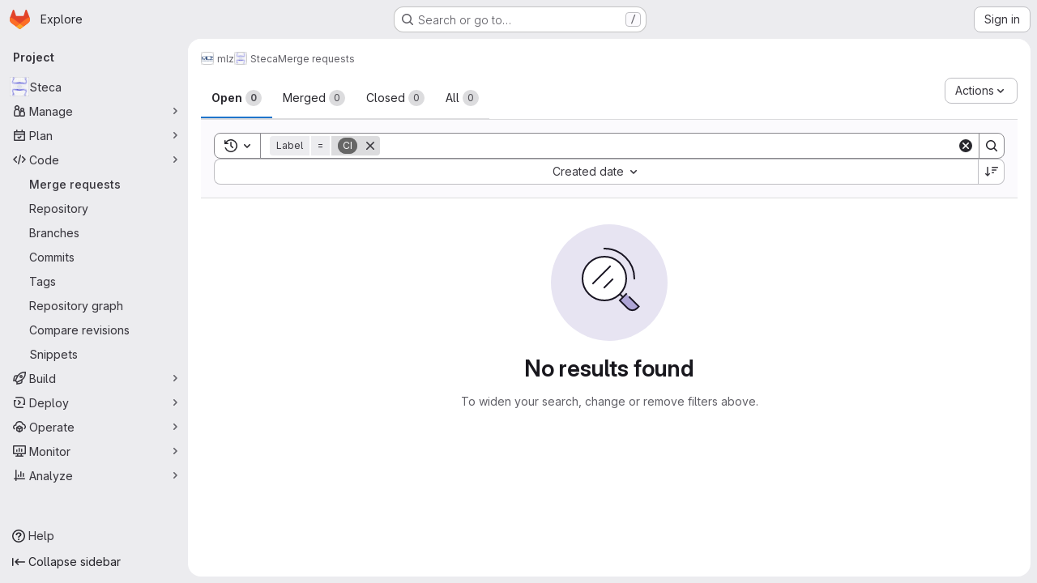

--- FILE ---
content_type: text/javascript; charset=utf-8
request_url: https://jugit.fz-juelich.de/assets/webpack/commons-pages.groups.merge_requests-pages.projects.commit.rapid_diffs-pages.projects.compare.rapid_d-09c486c0.fc2ea7a3.chunk.js
body_size: 19134
content:
(this.webpackJsonp=this.webpackJsonp||[]).push([["commons-pages.groups.merge_requests-pages.projects.commit.rapid_diffs-pages.projects.compare.rapid_d-09c486c0"],{"/ode":function(e,t,n){"use strict";n.d(t,"a",(function(){return O}));var i=n("G3fq"),s=n.n(i),o=n("d+lS"),r=n.n(o),a=(n("B++/"),n("z6RN"),n("47t/"),n("v2fZ"),n("RFHG"),n("xuo1"),n("3UXl"),n("iyoE"),n("86Lb"),n("UezY"),n("hG7+"),n("++os"),n("whUo"),n("ZzK0"),n("BzOf"),n("EmJ/")),u=n.n(a),c=n("ww+U"),d=n("KlFr"),l=n("qjHl"),f=n("tDP3"),h=n("nc9B"),m=n("jlnU"),p=n("5yoc"),g=n("2ibD"),v=n("1OWu"),b=n("/lV4");const E="transitionend webkitTransitionEnd oTransitionEnd MSTransitionEnd",_=/(?:, and | and |, )/,S={activity:"Activity",people:"People",nature:"Nature",food:"Food",travel:"Travel",objects:"Objects",symbols:"Symbols",flags:"Flags"};class T{constructor(e){this.emoji=e,this.eventListeners=[],this.toggleButtonSelector=".js-add-award",this.menuClass="js-award-emoji-menu"}bindEvents(){var e=this;const t=this.targetContainerEl?u()(this.targetContainerEl):u()(document);this.registerEventListener("one",t,"mouseenter focus",this.toggleButtonSelector,"mouseenter focus",(function(){0===u()("."+e.menuClass).length&&requestAnimationFrame((function(){e.createEmojiMenu()}))})),this.registerEventListener("on",t,"click",this.toggleButtonSelector,(function(t){t.stopPropagation(),t.preventDefault(),e.showEmojiMenu(u()(t.currentTarget))})),this.registerEventListener("on",u()("html"),"click",(function(t){u()(t.target).closest("."+e.menuClass).length||(u()(".js-awards-block.current").removeClass("current"),u()("."+e.menuClass).is(":visible")&&(u()(e.toggleButtonSelector+".is-active").removeClass("is-active"),e.hideMenuElement(u()("."+e.menuClass))))}));const n=`.js-awards-block .js-emoji-btn, .${this.menuClass} .js-emoji-btn`;this.registerEventListener("on",t,"click",n,(function(t){t.preventDefault();const n=u()(t.currentTarget),i=n.find("gl-emoji"),s=n.find(".icon"),o=(i.length?i:s).data("name");n.closest(".js-awards-block").addClass("current"),e.addAward(e.getVotesBlock(),e.getAwardUrl(),o)}))}registerEventListener(e="on",t,...n){t[e].call(t,...n),this.eventListeners.push({element:t,args:n})}showEmojiMenu(e){var t=this;e.hasClass("js-note-emoji")?e.closest(".note").find(".js-awards-block").addClass("current"):e.closest(".js-awards-block").addClass("current");const n=u()("."+this.menuClass);n.length?n.is(".is-visible")?(e.removeClass("is-active"),this.hideMenuElement(n),u()(".js-emoji-menu-search").blur()):(e.addClass("is-active"),this.positionMenu(n,e),this.showMenuElement(n),u()(".js-emoji-menu-search").focus()):(e.addClass("is-loading is-active"),this.createEmojiMenu((function(){const n=u()("."+t.menuClass);return e.removeClass("is-loading"),t.positionMenu(n,e),setTimeout((function(){t.showMenuElement(n),u()(".js-emoji-menu-search").focus()}),200)})))}createEmojiMenu(e){if(this.isCreatingEmojiMenu)return;this.isCreatingEmojiMenu=!0;const t=this.emoji.getEmojiCategoryMap(),n=Object.keys(t)[0],i=t[n],s=this.renderCategory(S[n],i),o=this.getFrequentlyUsedEmojis();let r="";o.length>0&&(r=this.renderCategory("Frequently used",o,{frequentEmojis:!0}));const a=`\n      <div class="emoji-menu ${this.menuClass}">\n        <input type="text" name="emoji-menu-search" value="" class="js-emoji-menu-search emoji-search search-input form-control" placeholder="Search emoji" />\n\n        <div class="emoji-menu-content">\n          ${r}\n          ${s}\n        </div>\n      </div>\n    `;(this.targetContainerEl?this.targetContainerEl:document.body).insertAdjacentHTML("beforeend",a),this.addRemainingEmojiMenuCategories(),this.setupSearch(),e&&e()}addRemainingEmojiMenuCategories(){var e=this;if(this.isAddingRemainingEmojiMenuCategories)return;this.isAddingRemainingEmojiMenuCategories=!0;const t=this.emoji.getEmojiCategoryMap(),n=document.querySelector("."+this.menuClass),i=n.querySelector(".emoji-menu-content");Object.keys(t).slice(1).reduce((function(n,s){return n.then((function(){return new Promise((function(n){const o=t[s],r=e.renderCategory(S[s],o);requestAnimationFrame((function(){i.insertAdjacentHTML("beforeend",r),n()}))}))}))}),Promise.resolve()).then((function(){n&&n.dispatchEvent(new CustomEvent("build-emoji-menu-finish"))})).catch((function(e){throw i.insertAdjacentHTML("beforeend","<p>We encountered an error while adding the remaining categories</p>"),new Error("Error occurred in addRemainingEmojiMenuCategories: "+e.message)}))}renderCategory(e,t,n={}){var i=this;return`\n      <h5 class="emoji-menu-title">\n        ${s()(e)}\n      </h5>\n      <ul class="gl-clearfix emoji-menu-list ${n.frequentEmojis?"frequent-emojis":""}">\n        ${t.map((function(e){return`\n          <li class="emoji-menu-list-item">\n            <button class="emoji-menu-btn !gl-text-center js-emoji-btn" type="button">\n              ${i.emoji.glEmojiTag(e,{sprite:!0})}\n            </button>\n          </li>\n        `})).join("\n")}\n      </ul>\n    `}positionMenu(e,t){if(this.targetContainerEl)return e.css({top:t.outerHeight()+"px"});const n=t.data("position"),i={top:t.offset().top+t.outerHeight()+"px"},s=c.a.getBreakpointSize();return["xs","sm"].includes(s)?i.left="5%":"right"===n?(i.left=t.offset().left-e.outerWidth()+20+"px",e.addClass("is-aligned-right")):(i.left=t.offset().left+"px",e.removeClass("is-aligned-right")),e.css(i)}addAward(e,t,n,i){var s=this;const o=e.closest(".js-noteable-awards").length;if(Object(v.h)()&&!o){const t=e.attr("id").replace("note_","");this.hideMenuElement(u()("."+this.menuClass)),u()(this.toggleButtonSelector+".is-active").removeClass("is-active");const i=new CustomEvent("toggleAward",{detail:{awardName:n,noteId:t}});document.querySelector(".js-vue-notes-event").dispatchEvent(i)}const r=this.emoji.normalizeEmojiName(n),a=this.findEmojiIcon(e,r).closest("button");return this.postEmoji(a,t,r,(function(){return s.addAwardToEmojiBar(e,r),"function"==typeof i?i():void 0})),this.hideMenuElement(u()("."+this.menuClass)),u()(this.toggleButtonSelector+".is-active").removeClass("is-active")}addAwardToEmojiBar(e,t){this.addEmojiToFrequentlyUsedList(t);const n=this.emoji.normalizeEmojiName(t),i=this.findEmojiIcon(e,n).closest("button");if(i.length>0)if(this.isActive(i))this.decrementCounter(i,n);else{const t=i.find(".js-counter");t.text(parseInt(t.text(),10)+1),i.addClass("active"),this.addYouToUserList(e,n),this.animateEmoji(i)}else e.removeClass("hidden"),this.createEmoji(e,n)}getVotesBlock(){if(Object(v.h)()){const e=u()(this.toggleButtonSelector+".is-active").closest(".note.timeline-entry");if(e.length)return e}const e=u()(".js-awards-block.current");let t=e;return 0===e.length&&(t=u()(".js-awards-block").eq(0)),t}getAwardUrl(){return this.getVotesBlock().data("awardUrl")}isActive(e){return e.hasClass("active")}decrementCounter(e,t){const n=u()(".js-counter",e),i=parseInt(n.text(),10);return i>1?(n.text(i-1),this.removeYouFromUserList(e)):t===p.i||t===p.h?(Object(h.b)(e),n.text("0"),this.removeYouFromUserList(e),e.parents(".note").length&&this.removeEmoji(e)):this.removeEmoji(e),e.removeClass("active")}removeEmoji(e){Object(h.b)(e),e.remove();const t=this.getVotesBlock();0===t.find(".js-emoji-btn").length&&t.addClass("hidden")}getAwardTooltip(e){return e.attr("data-original-title")||e.attr("data-title")||""}toSentence(e){let t;return t=e.length<=2?e.join(" and "):`${e.slice(0,-1).join(", ")}, and ${e[e.length-1]}`,t}removeYouFromUserList(e){const t=e,n=this.getAwardTooltip(t).split(_);return n.splice(n.indexOf("You"),1),t.closest(".js-emoji-btn").removeData("title").removeAttr("data-title").removeAttr("data-original-title").attr("title",this.toSentence(n)),Object(h.c)(t),t}addYouToUserList(e,t){const n=this.findEmojiIcon(e,t).closest("button"),i=this.getAwardTooltip(n);let s=[];return i&&(s=i.trim().split(_)),s.unshift("You"),n.attr("title",this.toSentence(s)),Object(h.c)(n),n}createAwardButtonForVotesBlock(e,t){const n=`\n      <button class="gl-button btn btn-default award-control js-emoji-btn has-tooltip active" title="You">\n        ${this.emoji.glEmojiTag(t)}\n        <span class="award-control-text js-counter">1</span>\n      </button>\n    `,i=u()(n);i.insertBefore(e.find(".js-award-holder")).find(".emoji-icon").data("name",t),this.animateEmoji(i),e.removeClass("current")}animateEmoji(e){e.addClass("pulse animated once short"),this.registerEventListener("on",e,"animationend webkitAnimationEnd MSAnimationEnd oAnimationEnd",(function(e){u()(e.currentTarget).removeClass("pulse animated once short")}))}createEmoji(e,t){var n=this;u()("."+this.menuClass).length&&this.createAwardButtonForVotesBlock(e,t),this.createEmojiMenu((function(){n.createAwardButtonForVotesBlock(e,t)}))}postEmoji(e,t,n,i){g.a.post(t,{name:n}).then((function({data:e}){e.ok&&i()})).catch((function(){return Object(m.createAlert)({message:Object(b.a)("Something went wrong on our end.")})}))}findEmojiIcon(e,t){return e.find(`.js-emoji-btn [data-name="${t}"]`)}scrollToAwards(){Object(l.g)(".awards",{offset:-110})}addEmojiToFrequentlyUsedList(e){this.emoji.isEmojiNameValid(e)&&(this.frequentlyUsedEmojis=r()(this.getFrequentlyUsedEmojis().concat(e)),localStorage.setItem(p.j,this.frequentlyUsedEmojis.join(",")))}getFrequentlyUsedEmojis(){var e=this;return this.frequentlyUsedEmojis||function(){const t=r()((localStorage.getItem(p.j)||"").split(","));return e.frequentlyUsedEmojis=t.filter((function(t){return e.emoji.isEmojiNameValid(t)})),e.frequentlyUsedEmojis}()}setupSearch(){var e=this;const t=u()(".js-emoji-menu-search");this.registerEventListener("on",t,"input",(function(t){const n=u()(t.target).val().trim();e.searchEmojis(n)}));const n=u()("."+this.menuClass);this.registerEventListener("on",n,E,(function(t){t.target===t.currentTarget&&e.searchEmojis("")}))}searchEmojis(e){if(u()(".js-emoji-menu-search").val(e),u()("ul.emoji-menu-search, h5.emoji-search-title").remove(),e.length>0){const t=u()('<h5 class="emoji-search-title"/>').text("Search results"),n=this.findMatchingEmojiElements(e).show(),i=u()("<ul>").addClass("emoji-menu-list emoji-menu-search").append(n);u()(".emoji-menu-content ul, .emoji-menu-content h5").hide(),u()(".emoji-menu-content").append(t).append(i)}else u()(".emoji-menu-content").children().show()}getEmojiScore(e,t){const n=u()(t).find("[data-name]").get(0),i=e.filter((function(e){return e.emoji.name===n.dataset.name}))[0];return n.dataset.score=i.score,i.score}sortEmojiElements(e,t){var n=this;const i=new WeakMap;return t.sort((function(t,s){let o=i.get(t),r=i.get(s);return o||(o=n.getEmojiScore(e,t),i.set(t,o)),r||(r=n.getEmojiScore(e,s),i.set(s,r)),o-r}))}findMatchingEmojiElements(e){const t=this.emoji.searchEmoji(e).map((function(e){return{...e,score:Object(d.b)(e.emoji.name,e.score)}})),n=t.map((function(e){return e.emoji.name})),i=u()(".emoji-menu-list:not(.frequent-emojis) [data-name]").filter((function(e,t){return n.indexOf(t.dataset.name)>=0}));return this.sortEmojiElements(t,i.closest("li").clone())}showMenuElement(e){return e.addClass("is-rendered"),Promise.resolve().then((function(){return e.addClass("is-visible")}))}hideMenuElement(e){e.on(E,(function(t){t.currentTarget===t.target&&e.removeClass("is-rendered").off(E)})),e.removeClass("is-visible")}destroy(){this.eventListeners.forEach((function(e){e.element.off.call(e.element,...e.args)})),u()("."+this.menuClass).remove()}}let D=null;function O(e=!1){return D&&!e||(D=f.initEmojiMap().then((function(){const e=new T(f);return e.bindEvents(),e}))),D}},"35TA":function(e,t){var n={kind:"Document",definitions:[{kind:"OperationDefinition",operation:"mutation",name:{kind:"Name",value:"PromoteTimelineEvent"},variableDefinitions:[{kind:"VariableDefinition",variable:{kind:"Variable",name:{kind:"Name",value:"input"}},type:{kind:"NonNullType",type:{kind:"NamedType",name:{kind:"Name",value:"TimelineEventPromoteFromNoteInput"}}},directives:[]}],directives:[],selectionSet:{kind:"SelectionSet",selections:[{kind:"Field",name:{kind:"Name",value:"timelineEventPromoteFromNote"},arguments:[{kind:"Argument",name:{kind:"Name",value:"input"},value:{kind:"Variable",name:{kind:"Name",value:"input"}}}],directives:[],selectionSet:{kind:"SelectionSet",selections:[{kind:"Field",name:{kind:"Name",value:"timelineEvent"},arguments:[],directives:[],selectionSet:{kind:"SelectionSet",selections:[{kind:"Field",name:{kind:"Name",value:"id"},arguments:[],directives:[]}]}},{kind:"Field",name:{kind:"Name",value:"errors"},arguments:[],directives:[]}]}}]}}],loc:{start:0,end:176}};n.loc.source={body:"mutation PromoteTimelineEvent($input: TimelineEventPromoteFromNoteInput!) {\n  timelineEventPromoteFromNote(input: $input) {\n    timelineEvent {\n      id\n    }\n    errors\n  }\n}\n",name:"GraphQL request",locationOffset:{line:1,column:1}};var i={};function s(e,t){for(var n=0;n<e.definitions.length;n++){var i=e.definitions[n];if(i.name&&i.name.value==t)return i}}n.definitions.forEach((function(e){if(e.name){var t=new Set;!function e(t,n){if("FragmentSpread"===t.kind)n.add(t.name.value);else if("VariableDefinition"===t.kind){var i=t.type;"NamedType"===i.kind&&n.add(i.name.value)}t.selectionSet&&t.selectionSet.selections.forEach((function(t){e(t,n)})),t.variableDefinitions&&t.variableDefinitions.forEach((function(t){e(t,n)})),t.definitions&&t.definitions.forEach((function(t){e(t,n)}))}(e,t),i[e.name.value]=t}})),e.exports=n,e.exports.PromoteTimelineEvent=function(e,t){var n={kind:e.kind,definitions:[s(e,t)]};e.hasOwnProperty("loc")&&(n.loc=e.loc);var o=i[t]||new Set,r=new Set,a=new Set;for(o.forEach((function(e){a.add(e)}));a.size>0;){var u=a;a=new Set,u.forEach((function(e){r.has(e)||(r.add(e),(i[e]||new Set).forEach((function(e){a.add(e)})))}))}return r.forEach((function(t){var i=s(e,t);i&&n.definitions.push(i)})),n}(n,"PromoteTimelineEvent")},BmYH:function(e,t,n){"use strict";n.r(t),n.d(t,"useNotes",(function(){return Qt}));var i={};n.r(i),n.d(i,"updateLockedAttribute",(function(){return V})),n.d(i,"expandDiscussion",(function(){return M})),n.d(i,"collapseDiscussion",(function(){return q})),n.d(i,"setNotesData",(function(){return G})),n.d(i,"setNoteableData",(function(){return H})),n.d(i,"setConfidentiality",(function(){return $})),n.d(i,"setUserData",(function(){return z})),n.d(i,"setLastFetchedAt",(function(){return Y})),n.d(i,"setInitialNotes",(function(){return W})),n.d(i,"setTargetNoteHash",(function(){return Q})),n.d(i,"setNotesFetchedState",(function(){return X})),n.d(i,"toggleDiscussion",(function(){return K})),n.d(i,"toggleAllDiscussions",(function(){return Z})),n.d(i,"fetchDiscussions",(function(){return J})),n.d(i,"fetchNotes",(function(){return ee})),n.d(i,"initPolling",(function(){return te})),n.d(i,"fetchDiscussionsBatch",(function(){return ne})),n.d(i,"updateDiscussion",(function(){return ie})),n.d(i,"setDiscussionSortDirection",(function(){return se})),n.d(i,"setTimelineView",(function(){return oe})),n.d(i,"setSelectedCommentPosition",(function(){return re})),n.d(i,"setSelectedCommentPositionHover",(function(){return ae})),n.d(i,"removeNote",(function(){return ue})),n.d(i,"deleteNote",(function(){return ce})),n.d(i,"updateNote",(function(){return de})),n.d(i,"updateOrCreateNotes",(function(){return le})),n.d(i,"promoteCommentToTimelineEvent",(function(){return fe})),n.d(i,"replyToDiscussion",(function(){return he})),n.d(i,"createNewNote",(function(){return me})),n.d(i,"removePlaceholderNotes",(function(){return pe})),n.d(i,"resolveDiscussion",(function(){return ge})),n.d(i,"toggleResolveNote",(function(){return ve})),n.d(i,"closeIssuable",(function(){return be})),n.d(i,"reopenIssuable",(function(){return Ee})),n.d(i,"toggleStateButtonLoading",(function(){return _e})),n.d(i,"emitStateChangedEvent",(function(){return Se})),n.d(i,"toggleIssueLocalState",(function(){return Te})),n.d(i,"saveNote",(function(){return De})),n.d(i,"setFetchingState",(function(){return Oe})),n.d(i,"fetchUpdatedNotes",(function(){return Ie})),n.d(i,"toggleAward",(function(){return je})),n.d(i,"toggleAwardRequest",(function(){return ye})),n.d(i,"fetchDiscussionDiffLines",(function(){return Ne})),n.d(i,"updateMergeRequestWidget",(function(){return ke})),n.d(i,"setLoadingState",(function(){return Ce})),n.d(i,"filterDiscussion",(function(){return we})),n.d(i,"setCommentsDisabled",(function(){return Le})),n.d(i,"startTaskList",(function(){return Ae})),n.d(i,"updateResolvableDiscussionsCounts",(function(){return Pe})),n.d(i,"submitSuggestion",(function(){return Fe})),n.d(i,"submitSuggestionBatch",(function(){return Re})),n.d(i,"addSuggestionInfoToBatch",(function(){return xe})),n.d(i,"removeSuggestionInfoFromBatch",(function(){return Ue})),n.d(i,"convertToDiscussion",(function(){return Be})),n.d(i,"removeConvertedDiscussion",(function(){return Ve})),n.d(i,"setCurrentDiscussionId",(function(){return Me})),n.d(i,"fetchDescriptionVersion",(function(){return qe})),n.d(i,"requestDescriptionVersion",(function(){return Ge})),n.d(i,"receiveDescriptionVersion",(function(){return He})),n.d(i,"receiveDescriptionVersionError",(function(){return $e})),n.d(i,"softDeleteDescriptionVersion",(function(){return ze})),n.d(i,"requestDeleteDescriptionVersion",(function(){return Ye})),n.d(i,"receiveDeleteDescriptionVersion",(function(){return We})),n.d(i,"receiveDeleteDescriptionVersionError",(function(){return Qe})),n.d(i,"updateAssignees",(function(){return Xe})),n.d(i,"updateDiscussionPosition",(function(){return Ke})),n.d(i,"updateMergeRequestFilters",(function(){return Ze}));var s={};n.r(s),n.d(s,"filteredDiscussions",(function(){return dt})),n.d(s,"getNotesData",(function(){return lt})),n.d(s,"sortDirection",(function(){return ft})),n.d(s,"timelineEnabled",(function(){return ht})),n.d(s,"getNotesDataByProp",(function(){return mt})),n.d(s,"getNoteableData",(function(){return pt})),n.d(s,"getNoteableDataByProp",(function(){return gt})),n.d(s,"getBlockedByIssues",(function(){return vt})),n.d(s,"userCanReply",(function(){return bt})),n.d(s,"openState",(function(){return Et})),n.d(s,"getUserData",(function(){return _t})),n.d(s,"getUserDataByProp",(function(){return St})),n.d(s,"canUserAddIncidentTimelineEvents",(function(){return Tt})),n.d(s,"notesById",(function(){return Dt})),n.d(s,"noteableType",(function(){return Ot})),n.d(s,"getCurrentUserLastNote",(function(){return yt})),n.d(s,"getDiscussionCurrentUserLastNote",(function(){return Nt})),n.d(s,"showJumpToNextDiscussion",(function(){return kt})),n.d(s,"isDiscussionResolved",(function(){return Ct})),n.d(s,"allResolvableDiscussions",(function(){return wt})),n.d(s,"resolvedDiscussionsById",(function(){return Lt})),n.d(s,"unresolvedDiscussionsIdsByDate",(function(){return At})),n.d(s,"unresolvedDiscussionsIdsByDiff",(function(){return Pt})),n.d(s,"resolvedDiscussionCount",(function(){return Ft})),n.d(s,"discussionTabCounter",(function(){return Rt})),n.d(s,"unresolvedDiscussionsIdsOrdered",(function(){return xt})),n.d(s,"isLastUnresolvedDiscussion",(function(){return Ut})),n.d(s,"findUnresolvedDiscussionIdNeighbor",(function(){return Bt})),n.d(s,"nextUnresolvedDiscussionId",(function(){return Vt})),n.d(s,"previousUnresolvedDiscussionId",(function(){return Mt})),n.d(s,"firstUnresolvedDiscussionId",(function(){return qt})),n.d(s,"getDiscussion",(function(){return Gt})),n.d(s,"suggestionsCount",(function(){return Ht})),n.d(s,"hasDrafts",(function(){return $t})),n.d(s,"getSuggestionsFilePaths",(function(){return zt})),n.d(s,"getFetchDiscussionsConfig",(function(){return Yt})),n.d(s,"allDiscussionsExpanded",(function(){return Wt}));n("3UXl"),n("iyoE");var o=n("8T/f"),r=n("7KAB"),a=n("Tmea"),u=n.n(a),c=(n("UezY"),n("z6RN"),n("hG7+"),n("B++/"),n("47t/"),n("ZzK0"),n("BzOf"),n("aFm2"),n("R9qC"),n("EmJ/")),d=n.n(c),l=n("ewH8"),f=n("XtiI"),h=n("qPgm"),m=n("jlnU"),p=n("bpeo"),g=n("AxUD"),v=n("2ibD"),b=n("/lV4"),E=n("udiD"),_=n("dR/i"),S=n("HzGH"),T=n.n(S),D=n("LX6e"),O=n.n(D),I=n("/ode"),j=n("NmEs"),y=n("3twG"),N=n("Or2z"),k=n("QBXl"),C=n("SqD0"),w=n("FxFN"),L=n("4wgn"),A=n("Fm0f"),P=n("WelT"),F=n("J7NB"),R=n("35TA"),x=n.n(R),U=n("sg/V"),B=n("jiJn");function V({locked:e,fullPath:t}){var n=this;const{iid:i,targetType:s}=this.getNoteableData;return B.c.mutate({mutation:s===g.p?T.a:O.a,variables:{input:{projectPath:t,iid:String(i),locked:e}}}).then((function({data:e}){const t=s===g.p?e.issueSetLocked.issue.discussionLocked:e.mergeRequestSetLocked.mergeRequest.discussionLocked;n[U.F](t)}))}function M(e){e.discussionId&&this.tryStore("legacyDiffs").renderFileForDiscussionId(e.discussionId),this[U.m](e)}function q(e){return this[U.i](e)}function G(e){return this[U.L](e)}function H(e){return this[U.K](e)}function $(e){return this[U.G](e)}function z(e){return this[U.V](e)}function Y(e){return this[U.I](e)}function W(e){return this[U.c](e)}function Q(e){return this[U.T](e)}function X(e){return this[U.M](e)}function K(e){return this[U.Y](e)}function Z(){const e=this.allDiscussionsExpanded;this[U.C](!e)}function J({path:e,filter:t,persistFilter:n}){var i=this;let s=void 0!==t?{params:{notes_filter:t,persist_filter:n}}:null;return this.noteableType===r.MERGE_REQUEST_NOTEABLE_TYPE&&(s={params:{notes_filter:0,persist_filter:!1}}),this.noteableType===r.ISSUE_NOTEABLE_TYPE||this.noteableType===r.MERGE_REQUEST_NOTEABLE_TYPE?this.fetchDiscussionsBatch({path:e,config:s,perPage:20}):v.a.get(e,s).then((function({data:e}){i[U.c](e),i[U.E](!1),i.updateResolvableDiscussionsCounts()}))}function ee(){var e=this;return this.isFetching?null:(this.setFetchingState(!0),this.fetchDiscussions(this.getFetchDiscussionsConfig).then((function(){return e.initPolling()})).then((function(){e.setLoadingState(!1),e.setNotesFetchedState(!0),F.a.$emit("fetchedNotesData"),e.setFetchingState(!1)})).catch((function(){e.setLoadingState(!1),e.setNotesFetchedState(!0),Object(m.createAlert)({message:Object(b.a)("Something went wrong while fetching comments. Please try again.")})})))}function te(){var e=this;if(this.isPollingInitialized)return;this.setLastFetchedAt(this.getNotesDataByProp("lastFetchedAt"));const t=u()((function(){e.fetchUpdatedNotes()}),r.FETCH_UPDATED_NOTES_DEBOUNCE_TIMEOUT);f.a.subscriptions.create({channel:"Noteable::NotesChannel",project_id:this.notesData.projectId,group_id:this.notesData.groupId,noteable_type:this.notesData.noteableType,noteable_id:this.notesData.noteableId},{connected:function(){e.fetchUpdatedNotes()},received(e){"updated"===e.event&&t()}}),this[U.H](!0)}function ne({path:e,config:t,cursor:n,perPage:i}){var s=this;const o={...null==t?void 0:t.params,per_page:i};return n&&(o.cursor=n),v.a.get(e,{params:o}).then((function({data:n,headers:o}){if(s[U.c](n),o&&o["x-next-page-cursor"]){var r;const n={...t};return null!=t&&null!==(r=t.params)&&void 0!==r&&r.persist_filter&&(delete n.params.notes_filter,delete n.params.persist_filter),s.fetchDiscussionsBatch({path:e,config:n,cursor:o["x-next-page-cursor"],perPage:Math.min(Math.round(1.5*i),100)})}s[U.B](!0),s[U.E](!1),s.updateResolvableDiscussionsCounts()}))}function ie(e){return null==e?null:(this[U.bb](e),B.a(this.discussions,e.id))}function se({direction:e,persist:t=!0}){this[U.z]({direction:e,persist:t})}function oe(e){this[U.U](e)}function re(e){this[U.R](e)}function ae(e){this[U.S](e)}function ue(e){const t=this.discussions.find((function({id:t}){return t===e.discussion_id}));this[U.k](e),this.updateMergeRequestWidget(),this.updateResolvableDiscussionsCounts(),Object(j.y)()&&this.tryStore("legacyDiffs").removeDiscussionsFromDiff(t)}function ce(e){var t=this;return v.a.delete(e.path).then((function(){t.removeNote(e)}))}function de({endpoint:e,note:t}){var n=this;return v.a.put(e,t).then((function({data:e}){n[U.db](e),n.startTaskList()}))}function le(e){var t=this;e.forEach((function(e){if(t.notesById[e.id])t[U.db](e);else if(e.type===r.DISCUSSION_NOTE||e.type===r.DIFF_NOTE){B.a(t.discussions,e.discussion_id)?t[U.b](e):e.type!==r.DIFF_NOTE||e.base_discussion?t[U.a](e):(n=t.currentlyFetchingDiscussions)?(!0!==n&&clearTimeout(t.currentlyFetchingDiscussions),t[U.E](setTimeout((function(){t.fetchDiscussions({path:t.notesData.discussionsPath})}),r.DISCUSSION_FETCH_TIMEOUT))):(t[U.E](!0),t.fetchDiscussions({path:t.notesData.discussionsPath}))}else t[U.a](e);var n}))}function fe({noteId:e,addError:t,addGenericError:n}){var i=this;return this[U.P](!0),B.c.mutate({mutation:x.a,variables:{input:{noteId:Object(w.c)(L.D,e)}}}).then((function({data:e={}}){var n;const i=null===(n=e.timelineEventPromoteFromNote)||void 0===n?void 0:n.errors;if(i.length){const e=Object(b.j)(t,{error:i.join(". ")});throw new Error(e)}F.a.$emit("comment-promoted-to-timeline-event"),Object(E.default)(Object(b.a)("Comment added to the timeline."))})).catch((function(e){const t=e.message||n;let i=!1,s=null;t===n&&(i=!0,s=e),Object(m.createAlert)({message:t,captureError:i,error:s})})).finally((function(){i[U.P](!1)}))}function he({endpoint:e,data:t}){var n=this;return v.a.post(e,t).then((function({data:e}){return e.discussion?(n[U.bb](e.discussion),n.updateOrCreateNotes(e.discussion.notes),n.updateMergeRequestWidget(),n.startTaskList(),n.updateResolvableDiscussionsCounts()):n[U.b](e),e}))}function me({endpoint:e,data:t}){var n=this;return v.a.post(e,t).then((function({data:e}){return e.errors||(n[U.a](e),n.updateMergeRequestWidget(),n.startTaskList(),n.updateResolvableDiscussionsCounts()),e}))}function pe(){return this[U.s]()}function ge({discussionId:e}){const t=B.a(this.discussions,e),n=this.isDiscussionResolved(e);return t?n?Promise.resolve():this.toggleResolveNote({endpoint:t.resolve_path,isResolved:n,discussion:!0}):Promise.reject()}function ve({endpoint:e,isResolved:t,discussion:n}){var i=this;const s=t?r.UNRESOLVE_NOTE_METHOD_NAME:r.RESOLVE_NOTE_METHOD_NAME,o=n?U.bb:U.db;return v.a[s](e).then((function({data:e}){i[o](e),i.updateResolvableDiscussionsCounts(),i.updateMergeRequestWidget()}))}function be(){var e=this;return this.toggleStateButtonLoading(!0),v.a.put(this.notesData.closePath).then((function({data:t}){e[U.h](),e.emitStateChangedEvent(t),e.toggleStateButtonLoading(!1)}))}function Ee(){var e=this;return this.toggleStateButtonLoading(!0),v.a.put(this.notesData.reopenPath).then((function({data:t}){e[U.u](),e.emitStateChangedEvent(t),e.toggleStateButtonLoading(!1)}))}function _e(e){return this[U.Z](e)}function Se(e){const t=new CustomEvent(p.a,{detail:{data:e,isClosed:this.openState===g.d}});document.dispatchEvent(t)}function Te(e){e===g.d?this[U.h]():e===g.j&&this[U.u]()}function De(e){var t=this;const n=e.data.draft_note||e.data["note[note]"]||e.data.note.note;let i=n;const s=B.d(i),o=e.data.in_reply_to_discussion_id;let r;const a={...e};!0===a.isDraft?(r=o?Object(A.a)().addDraftToDiscussion:Object(A.a)().createNewDraft,!a.draft_note&&e.note&&(a.draft_note=a.note,delete a.note)):r=o?this.replyToDiscussion:this.createNewNote,this[U.s](),s&&(i=B.f(i)),i.length&&this[U.W]({id:Object(P.a)()[0],noteBody:i,replyId:o}),s&&this[U.W]({id:Object(P.a)()[0],isSystemNote:!0,noteBody:B.b(n),replyId:o});return r(a).then((function(t){const{quick_actions_status:{messages:n=null,command_names:i=[]}={}}=t;return(null==i?void 0:i.indexOf("submit_review"))>=0&&Object(A.a)().clearDrafts(),s&&n&&(_.a.setConfidentiality&&n.some((function(e){return e.includes("Made this issue confidential")}))&&_.a.setConfidentiality(),d()(".js-gfm-input").trigger("clear-commands-cache.atwho"),Object(m.createAlert)({message:n||Object(b.a)("Commands applied"),variant:m.VARIANT_INFO,parent:e.flashContainer})),t})).then((function(t){const{commands_changes:n}=t,{emoji_award:i}=n||{};if(!i)return t;const s=d()(".js-awards-block").eq(0);return Object(I.a)().then((function(e){e.addAwardToEmojiBar(s,i),e.scrollToAwards()})).catch((function(){Object(m.createAlert)({message:Object(b.a)("Something went wrong while adding your award. Please try again."),parent:e.flashContainer})})).then((function(){return t}))})).then((function(e){const{commands_changes:t}=e,{spend_time:n,time_estimate:i}=t||{};return null==n&&null==i||N.a.$emit("timeTrackingUpdated",{commands_changes:t}),e})).then((function(e){return t[U.s](),e}))}function Oe(e){return this[U.N](e)}function Ie(){var e=this;const{endpoint:t,options:n}={endpoint:(i=this).notesData.notesPath,options:{headers:{"X-Last-Fetched-At":i.lastFetchedAt?""+i.lastFetchedAt:void 0}}};var i;return v.a.get(t,n).then((async function({data:t}){var n;if(e.isResolvingDiscussion)return null;if(null!==(n=t.notes)&&void 0!==n&&n.length){var i;const n=null===(i=t.notes)||void 0===i?void 0:i.find((function(e){return"duo_code_review_bot"===e.author.user_type&&!e.system}));if(n){let t=e.discussions.filter((function(e){return e.id===n.discussion_id}));t.length||(t=e.discussions);for(const n of t){const t=n.notes.find((function(e){return"duo_code_review_bot"===e.author.user_type&&e.system}));if(t){e.removeNote(t);break}}}await e.updateOrCreateNotes(t.notes),e.startTaskList(),e.updateResolvableDiscussionsCounts()}e[U.I](t.last_fetched_at)})).catch((function(){}))}function je({awardName:e,noteId:t}){this[U.X]({awardName:e,note:this.notesById[t]})}function ye(e){var t=this;const{endpoint:n,awardName:i}=e;return v.a.post(n,{name:i}).then((function(){t.toggleAward(e)}))}function Ne(e){var t=this;return v.a.get(e.truncated_diff_lines_path).then((function({data:n}){t[U.A]({discussionId:e.id,diffLines:n.truncated_diff_lines})}))}const ke=function(){C.a.$emit("mr.discussion.updated")};function Ce(e){this[U.O](e)}function we({path:e,filter:t,persistFilter:n}){var i=this;this[U.f](),this.setLoadingState(!0),this.fetchDiscussions({path:e,filter:t,persistFilter:n}).then((function(){i.setLoadingState(!1),i.setNotesFetchedState(!0)})).catch((function(){i.setLoadingState(!1),i.setNotesFetchedState(!0),Object(m.createAlert)({message:Object(b.a)("Something went wrong while fetching comments. Please try again.")})}))}function Le(e){this[U.l](e)}function Ae(){var e=this;return l.default.nextTick((function(){return new k.a({dataType:"note",fieldName:"note",selector:".notes .is-editable",onSuccess:function(){return e.startTaskList()}})}))}function Pe(){return this[U.eb]()}function Fe({discussionId:e,suggestionId:t,flashContainer:n,message:i}){var s=this;return this[U.Q](!0),h.b.applySuggestion(t,i).then((function(){return s.resolveDiscussion({discussionId:e}).catch((function(){}))})).catch((function(e){var t;const i=Object(b.a)("Something went wrong while applying the suggestion. Please try again."),s=(null===(t=e.response.data)||void 0===t?void 0:t.message)||i;Object(m.createAlert)({message:s,parent:n})})).finally((function(){s[U.Q](!1)}))}function Re({message:e,flashContainer:t}){var n=this;const i=this.batchSuggestionsInfo.map((function({suggestionId:e}){return e}));return this[U.x](!0),this[U.Q](!0),h.b.applySuggestionBatch(i,e).then((function(){return Promise.all(n.batchSuggestionsInfo.map((function(e){const{discussionId:t}=e;return n.resolveDiscussion({discussionId:t}).catch((function(){}))})))})).then((function(){return n[U.g]()})).catch((function(e){var n;const i=Object(b.a)("Something went wrong while applying the batch of suggestions. Please try again."),s=(null===(n=e.response.data)||void 0===n?void 0:n.message)||i;Object(m.createAlert)({message:s,parent:t})})).finally((function(){n[U.x](!1),n[U.Q](!1)}))}function xe({suggestionId:e,noteId:t,discussionId:n}){return this[U.d]({suggestionId:e,noteId:t,discussionId:n})}function Ue(e){return this[U.t](e)}function Be(e){return this[U.j](e)}function Ve(e){return this[U.r](e)}function Me(e){return this[U.y](e)}function qe({endpoint:e,startingVersion:t,versionId:n}){var i=this;let s=e;return t&&(s=Object(y.C)({start_version_id:t},s)),this.requestDescriptionVersion(),v.a.get(s).then((function(e){i.receiveDescriptionVersion({descriptionVersion:e.data,versionId:n})})).catch((function(e){i.receiveDescriptionVersionError(e),Object(m.createAlert)({message:Object(b.a)("Something went wrong while fetching description changes. Please try again.")})}))}function Ge(){this[U.w]()}function He(e){this[U.p](e)}function $e(e){this[U.q](e)}function ze({endpoint:e,startingVersion:t,versionId:n}){var i=this;let s=e;return t&&(s=Object(y.C)({start_version_id:t},s)),this.requestDeleteDescriptionVersion(),v.a.delete(s).then((function(){i.receiveDeleteDescriptionVersion(n)})).catch((function(e){throw i.receiveDeleteDescriptionVersionError(e),Object(m.createAlert)({message:Object(b.a)("Something went wrong while deleting description changes. Please try again.")}),new Error}))}function Ye(){this[U.v]()}function We(e){this[U.n]({[e]:Object(b.a)("Deleted")})}function Qe(e){this[U.o](e)}function Xe(e){this[U.ab](e)}function Ke(e){this[U.cb](e)}function Ze(e){return this[U.J](e)}var Je=n("VNnR"),et=n.n(Je),tt=(n("v2fZ"),n("q/Lx")),nt={[U.a](e){const t=e.discussion?e.discussion.notes[0]:e,{discussion_id:n,type:i}=t,[s]=this.discussions.filter((function(e){return e.id===t.discussion_id})),o=i===r.DISCUSSION_NOTE||i===r.DIFF_NOTE;if(!s){let i=e.discussion||t.base_discussion;i||(i={expanded:!0,id:n,individual_note:!o,reply_id:n},o&&Object(j.y)()&&(i.resolvable=t.resolvable,i.resolved=!1,i.active=!0,i.resolve_path=t.resolve_path,i.resolve_with_issue_path=t.resolve_with_issue_path,i.diff_discussion=!1)),i.truncated_diff_lines&&(i.truncated_diff_lines=B.e(i.truncated_diff_lines));const s=[{...t}];delete s[0].base_discussion,this.discussions.push({...i,notes:s})}},[U.b](e){const t=B.a(this.discussions,e.discussion_id),n=t&&B.a(t.notes,e.id);t&&!n&&t.notes.push(e)},[U.k](e){const t=B.a(this.discussions,e.discussion_id);if(t.individual_note)this.discussions.splice(this.discussions.indexOf(t),1);else{const n=B.a(t.notes,e.id);t.notes.splice(t.notes.indexOf(n),1),t.notes.length||this.discussions.splice(this.discussions.indexOf(t),1)}},[U.m]({discussionId:e}){const t=B.a(this.discussions,e);Object.assign(t,{expanded:!0})},[U.i]({discussionId:e}){const t=B.a(this.discussions,e);Object.assign(t,{expanded:!1})},[U.s](){const{discussions:e}=this;for(let t=e.length-1;t>=0;t-=1){const n=e[t],i=n.notes;if(i.length>1)for(let e=i.length-1;e>=0;e-=1)i[e].isPlaceholderNote&&i.splice(e,1);else n.isPlaceholderNote&&e.splice(t,1)}},[U.L](e){Object.assign(this,{notesData:e})},[U.K](e){Object.assign(this,{noteableData:e})},[U.G](e){this.noteableData.confidential=e},[U.F](e){this.noteableData.discussion_locked=e},[U.V](e){Object.assign(this,{userData:e})},[U.f](){this.discussions=[]},[U.c](e){var t=this;e.forEach((function(e){const n={...e},i={};if(n.diff_file&&(i.file_hash=n.diff_file.file_hash,i.truncated_diff_lines=B.e(n.truncated_diff_lines||[])),n.individual_note&&n.notes.length>1)n.notes.forEach((function(e){const s={...n,...i,notes:[e]},o=t.discussions.find((function(t){return t.id===n.id&&t.notes[0].id===e.id}));o?t.discussions.splice(t.discussions.indexOf(o),1,s):t.discussions.push(s)}));else{const e=B.a(t.discussions,n.id);e?t.discussions.splice(t.discussions.indexOf(e),1,{...n,...i,expanded:e.expanded}):t.discussions.push({...n,...i})}}))},[U.I](e){Object.assign(this,{lastFetchedAt:e})},[U.T](e){Object.assign(this,{targetNoteHash:e})},[U.W](e){const t={id:e.id,individual_note:!0,isPlaceholderNote:!0,placeholderType:e.isSystemNote?r.SYSTEM_NOTE:r.NOTE,notes:[{body:e.noteBody}]},n=B.a(this.discussions,e.replyId);n?n.notes=[...n.notes,t]:this.discussions.push(t)},[U.X](e){const{awardName:t,note:n}=e,{id:i,name:s,username:o}=this.userData,r=n.award_emoji.filter((function(t){return""+t.name==""+e.awardName&&t.user.id===i}));r.length?n.award_emoji.splice(n.award_emoji.indexOf(r[0]),1):n.award_emoji.push({name:t,user:{id:i,name:s,username:o}})},[U.Y]({discussionId:e,forceExpanded:t=null}){const n=B.a(this.discussions,e);Object.assign(n,{expanded:null===t?!n.expanded:t})},[U.D]({discussionIds:e,expanded:t}){var n=this;null!=e&&e.length&&e.forEach((function(e){const i=B.a(n.discussions,e);Object.assign(i,{expanded:t})}))},[U.C](e){this.discussions.forEach((function(t){Object.assign(t,{expanded:e})}))},[U.Q](e){this.isResolvingDiscussion=e},[U.db](e){const t=B.a(this.discussions,e.discussion_id);if(delete e.base_discussion,t.individual_note)e.type===r.DISCUSSION_NOTE&&(t.individual_note=!1),t.notes.splice(0,1,e);else{const n=B.a(t.notes,e.id);et()(n,e)||t.notes.splice(t.notes.indexOf(n),1,e)}e.resolvable&&e.id===t.notes[0].id&&Object.assign(t,{resolvable:e.resolvable,resolved:e.resolved,resolved_at:e.resolved_at,resolved_by:e.resolved_by,resolved_by_push:e.resolved_by_push})},[U.e]({noteId:e,discussionId:t,suggestionId:n}){const i=B.a(this.discussions,t),s=B.a(i.notes,e);s.suggestions=s.suggestions.map((function(e){return{...e,applied:e.applied||e.id===n,appliable:!1}}))},[U.x](e){var t=this;this.batchSuggestionsInfo.forEach((function(n){const{discussionId:i,noteId:s,suggestionId:o}=n,r=B.a(t.discussions,i),a=B.a(r.notes,s);a.suggestions=a.suggestions.map((function(t){return{...t,is_applying_batch:t.id===o&&e}}))}))},[U.d]({noteId:e,discussionId:t,suggestionId:n}){this.batchSuggestionsInfo.push({suggestionId:n,noteId:e,discussionId:t})},[U.t](e){const t=this.batchSuggestionsInfo.findIndex((function({suggestionId:t}){return t===e}));-1!==t&&this.batchSuggestionsInfo.splice(t,1)},[U.g](){this.batchSuggestionsInfo.splice(0,this.batchSuggestionsInfo.length)},[U.bb](e){const t=e,n=this.discussions.find((function(e){return e.id===t.id}));t.expanded=!0,Object.assign(n,{...t})},[U.cb]({discussionId:e,position:t}){const n=this.discussions.find((function(t){return t.id===e}));n&&Object.assign(n.position,{...t})},[U.h](){Object.assign(this.noteableData,{state:g.d})},[U.u](){Object.assign(this.noteableData,{state:g.j})},[U.Z](e){Object.assign(this,{isToggleStateButtonLoading:e})},[U.M](e){Object.assign(this,{isNotesFetched:e})},[U.O](e){this.isLoading=e},[U.N](e){this.isFetching=e},[U.A]({discussionId:e,diffLines:t}){B.a(this.discussions,e).truncated_diff_lines=B.e(t)},[U.z]({direction:e,persist:t}){this.discussionSortOrder=e,this.persistSortOrder=t},[U.U](e){this.isTimelineEnabled=e},[U.R](e){this.selectedCommentPosition=e},[U.S](e){this.selectedCommentPositionHover=e},[U.l](e){this.commentsDisabled=e},[U.eb](){this.resolvableDiscussionsCount=this.discussions.filter((function(e){return!e.individual_note&&e.resolvable})).length,this.unresolvedDiscussionsCount=this.discussions.filter((function(e){return!e.individual_note&&e.resolvable&&e.notes.some((function(e){return e.resolvable&&!e.resolved}))})).length},[U.j](e){const t=[...this.convertedDisscussionIds,e];Object.assign(this,{convertedDisscussionIds:t})},[U.r](e){const t=[...this.convertedDisscussionIds];t.splice(t.indexOf(e),1),Object.assign(this,{convertedDisscussionIds:t})},[U.y](e){this.currentDiscussionId=e},[U.w](){this.isLoadingDescriptionVersion=!0},[U.p]({descriptionVersion:e,versionId:t}){const n={...this.descriptionVersions,[t]:e};Object.assign(this,{descriptionVersions:n,isLoadingDescriptionVersion:!1})},[U.q](){this.isLoadingDescriptionVersion=!1},[U.v](){this.isLoadingDescriptionVersion=!0},[U.n](e){this.isLoadingDescriptionVersion=!1,Object.assign(this.descriptionVersions,e)},[U.o](){this.isLoadingDescriptionVersion=!1},[U.ab](e){this.noteableData.assignees=e},[U.E](e){this.currentlyFetchingDiscussions=e},[U.B](e){this.doneFetchingBatchDiscussions=e},[U.P](e){this.isPromoteCommentToTimelineEventInProgress=e},[U.H](e){this.isPollingInitialized=e},[U.J](e){this.mergeRequestFilters=e},reset(){Object.assign(this,Object(tt.a)())}},it=n("OksX"),st=n.n(it),ot=n("HCER"),rt=n.n(ot),at=(n("RFHG"),n("xuo1"),n("LdIe"),n("PTOk"),n("Gtn5")),ut=n("OcFZ"),ct=n("nI2g");function dt(){var e=this;let t=st()(this.discussions);return"merge_request"===this.noteableData.targetType&&(t=t.reduce((function(t,n){return function(e,t){if(e.length===r.MR_FILTER_OPTIONS)return!1;if(0===e.length)return!0;const n=t.notes[0],i=r.MR_FILTER_OPTIONS.filter((function({value:t}){return!e.includes(t)}));for(let e=0,r=i.length;e<r;e+=1){var s,o,a,u,c,d;const r=i[e];if(null!==(s=r.systemNoteIcons)&&void 0!==s&&s.includes(n.system_note_icon_name)||null!==(o=r.noteType)&&void 0!==o&&o.includes(n.type)&&(null===(a=n.author)||void 0===a||!a.bot)||n.system&&null!==(u=r.noteText)&&void 0!==u&&u.some((function(e){return n.note.includes(e)}))||r.individualNote===t.individual_note&&!n.system&&(null===(c=n.author)||void 0===c||!c.bot)||r.bot&&null!==(d=n.author)&&void 0!==d&&d.bot)return!0}return!1}(e.mergeRequestFilters,n)||t.push(n),t}),[])),this.isTimelineEnabled&&(t=t.reduce((function(e,t){const n=t.notes.map((function(e){return{...t,id:e.id,created_at:e.created_at,individual_note:!0,notes:[e]}}));return e.concat(n)}),[]).sort((function(e,t){return new Date(e.created_at)-new Date(t.created_at)}))),t=Object(ct.a)(t),t=t.concat(Object(A.a)().drafts.filter((function(e){return!e.file_path&&!e.discussion_id})).map((function(e){return{...e,individual_note:!0}})).sort((function(e,t){return e.id-t.id}))),this.discussionSortOrder===r.DESC&&(t=t.reverse()),t}function lt(){return this.notesData}function ft(){return this.discussionSortOrder}function ht(){return this.isTimelineEnabled}function mt(){var e=this;return function(t){return e.notesData[t]}}function pt(){return this.noteableData}function gt(){var e=this;return function(t){return e.noteableData[t]}}function vt(){return this.noteableData.blocked_by_issues}function bt(){return Boolean(this.noteableData.current_user.can_create_note)}function Et(){return Object(j.y)()?ut.a.state:this.noteableData.state}function _t(){return this.userData||{}}function St(){var e=this;return function(t){return e.userData&&e.userData[t]}}function Tt(){var e;return Boolean((null===(e=this.userData)||void 0===e?void 0:e.can_add_timeline_events)&&this.noteableData.type===r.NOTEABLE_TYPE_MAPPING.Incident)}function Dt(){return this.discussions.reduce((function(e,t){return t.notes.every((function(t){return Object.assign(e,{[t.id]:t})})),e}),{})}function Ot(){const{ISSUE_NOTEABLE_TYPE:e,MERGE_REQUEST_NOTEABLE_TYPE:t,EPIC_NOTEABLE_TYPE:n}=r;return this.noteableData.noteableType===n?n:this.noteableData.merge_params?t:e}const It=function(e){return e.slice(0).reverse()},jt=function(e,t){return!e.system&&t.userData&&e.author&&e.author.id===t.userData.id};function yt(){var e=this;return rt()(It(this.discussions).map((function(e){return It(e.notes)}))).find((function(t){return jt(t,e)}))}function Nt(){var e=this;return function(t){return It(t.notes).find((function(t){return jt(t,e)}))}}function kt(){var e=this;return function(t="discussion"){return("discussion"!==t?e.unresolvedDiscussionsIdsByDiff:e.unresolvedDiscussionsIdsByDate).length>1}}function Ct(){var e=this;return function(t){return void 0!==e.resolvedDiscussionsById[t]}}function wt(){return this.discussions.filter((function(e){return!e.individual_note&&e.resolvable}))}function Lt(){const e={};return this.discussions.filter((function(e){return e.resolvable})).forEach((function(t){if(t.notes){t.notes.filter((function(e){return e.resolvable})).every((function(e){return e.resolved}))&&(e[t.id]=t)}})),e}function At(){return this.allResolvableDiscussions.filter((function(e){return!e.resolved})).sort((function(e,t){const n=new Date(e.notes[0].created_at),i=new Date(t.notes[0].created_at);return n<i?-1:n===i?0:1})).map((function(e){return e.id}))}function Pt(){const e=this.tryStore("legacyDiffs").diffFiles;return this.allResolvableDiscussions.filter((function(e){return!e.resolved&&e.active})).sort((function(t,n){let i=0;if(!t.diff_file||!n.diff_file)return i;const s=e.find((function(e){return Object(at.h)({fileA:e,fileB:t.diff_file,mode:"mr"})})),o=e.find((function(e){return Object(at.h)({fileA:e,fileB:n.diff_file,mode:"mr"})}));s&&o&&(i=s.order-o.order);const r=[t.position.new_line,t.position.old_line],a=[n.position.new_line,n.position.old_line];return i<0||0===i&&Math.max(r[0],r[1])<Math.max(a[0],a[1])?-1:1})).map((function(e){return e.id}))}function Ft(){const e=this.resolvedDiscussionsById;return Object.keys(e).length}function Rt(){return this.discussions.reduce((function(e,t){return e+t.notes.filter((function(e){return!e.system&&!e.placeholder})).length}),0)}function xt(){var e=this;return function(t){return t?e.unresolvedDiscussionsIdsByDiff:e.unresolvedDiscussionsIdsByDate}}function Ut(){var e=this;return function(t,n){const i=e.unresolvedDiscussionsIdsOrdered(n);return i[i.length-1]===t}}function Bt(){var e=this;return function({discussionId:t,diffOrder:n,step:i}){const s=e.unresolvedDiscussionsIdsOrdered(n),o=e.unresolvedDiscussionsIdsOrdered(!1),r=s.length?s:o,a=r.indexOf(t)+i;return a<0&&i<0?r[r.length-1]:a===r.length&&i>0?r[0]:r[a]}}function Vt(){var e=this;return function(t,n){return e.findUnresolvedDiscussionIdNeighbor({discussionId:t,diffOrder:n,step:1})}}function Mt(){var e=this;return function(t,n){return e.findUnresolvedDiscussionIdNeighbor({discussionId:t,diffOrder:n,step:-1})}}function qt(){var e=this;return function(t){return t?e.unresolvedDiscussionsIdsByDiff[0]:e.unresolvedDiscussionsIdsByDate[0]}}function Gt(){var e=this;return function(t){return e.discussions.find((function(e){return e.id===t}))}}function Ht(){return Object.values(this.notesById).filter((function(e){var t;return null===(t=e.suggestions)||void 0===t?void 0:t.length})).length}function $t(){return Boolean(Object(A.a)().hasDrafts)}function zt(){var e=this;return function(){return e.batchSuggestionsInfo.reduce((function(t,n){var i;const s=e.discussions.find((function(e){return e.id===n.discussionId}));return-1===t.indexOf(null==s||null===(i=s.diff_file)||void 0===i?void 0:i.file_path)&&t.push(s.diff_file.file_path),t}),[])}}function Yt(){const e={path:this.getNotesDataByProp("discussionsPath")},t=this.getNotesDataByProp("notesFilter")||r.DISCUSSION_FILTERS_DEFAULT_VALUE;return Object(y.k)(r.NOTE_UNDERSCORE)&&t!==r.DISCUSSION_FILTERS_DEFAULT_VALUE?{...e,filter:r.DISCUSSION_FILTERS_DEFAULT_VALUE,persistFilter:!1}:e}function Wt(){return this.discussions.every((function(e){return e.expanded}))}const Qt=Object(o.c)("legacyNotes",{state:()=>({discussions:[],discussionSortOrder:r.ASC,persistSortOrder:!0,convertedDisscussionIds:[],targetNoteHash:null,lastFetchedAt:null,currentDiscussionId:null,batchSuggestionsInfo:[],currentlyFetchingDiscussions:!1,doneFetchingBatchDiscussions:!1,selectedCommentPosition:null,selectedCommentPositionHover:null,isToggleStateButtonLoading:!1,isNotesFetched:!1,isLoading:!0,isLoadingDescriptionVersion:!1,isPromoteCommentToTimelineEventInProgress:!1,notesData:{markdownDocsPath:""},userData:{},noteableData:{discussion_locked:!1,archived:!1,confidential:!1,current_user:{},preview_note_path:"path/to/preview"},isResolvingDiscussion:!1,commentsDisabled:!1,resolvableDiscussionsCount:0,unresolvedDiscussionsCount:0,descriptionVersions:{},isTimelineEnabled:!1,isFetching:!1,isPollingInitialized:!1,mergeRequestFilters:r.MR_FILTER_OPTIONS.map((function(e){return e.value}))}),actions:{...nt,...i},getters:{...s}})},HzGH:function(e,t){var n={kind:"Document",definitions:[{kind:"OperationDefinition",operation:"mutation",name:{kind:"Name",value:"updateIssueLocked"},variableDefinitions:[{kind:"VariableDefinition",variable:{kind:"Variable",name:{kind:"Name",value:"input"}},type:{kind:"NonNullType",type:{kind:"NamedType",name:{kind:"Name",value:"IssueSetLockedInput"}}},directives:[]}],directives:[],selectionSet:{kind:"SelectionSet",selections:[{kind:"Field",name:{kind:"Name",value:"issueSetLocked"},arguments:[{kind:"Argument",name:{kind:"Name",value:"input"},value:{kind:"Variable",name:{kind:"Name",value:"input"}}}],directives:[],selectionSet:{kind:"SelectionSet",selections:[{kind:"Field",name:{kind:"Name",value:"issue"},arguments:[],directives:[],selectionSet:{kind:"SelectionSet",selections:[{kind:"Field",name:{kind:"Name",value:"id"},arguments:[],directives:[]},{kind:"Field",name:{kind:"Name",value:"discussionLocked"},arguments:[],directives:[]}]}},{kind:"Field",name:{kind:"Name",value:"errors"},arguments:[],directives:[]}]}}]}}],loc:{start:0,end:160}};n.loc.source={body:"mutation updateIssueLocked($input: IssueSetLockedInput!) {\n  issueSetLocked(input: $input) {\n    issue {\n      id\n      discussionLocked\n    }\n    errors\n  }\n}\n",name:"GraphQL request",locationOffset:{line:1,column:1}};var i={};function s(e,t){for(var n=0;n<e.definitions.length;n++){var i=e.definitions[n];if(i.name&&i.name.value==t)return i}}n.definitions.forEach((function(e){if(e.name){var t=new Set;!function e(t,n){if("FragmentSpread"===t.kind)n.add(t.name.value);else if("VariableDefinition"===t.kind){var i=t.type;"NamedType"===i.kind&&n.add(i.name.value)}t.selectionSet&&t.selectionSet.selections.forEach((function(t){e(t,n)})),t.variableDefinitions&&t.variableDefinitions.forEach((function(t){e(t,n)})),t.definitions&&t.definitions.forEach((function(t){e(t,n)}))}(e,t),i[e.name.value]=t}})),e.exports=n,e.exports.updateIssueLocked=function(e,t){var n={kind:e.kind,definitions:[s(e,t)]};e.hasOwnProperty("loc")&&(n.loc=e.loc);var o=i[t]||new Set,r=new Set,a=new Set;for(o.forEach((function(e){a.add(e)}));a.size>0;){var u=a;a=new Set,u.forEach((function(e){r.has(e)||(r.add(e),(i[e]||new Set).forEach((function(e){a.add(e)})))}))}return r.forEach((function(t){var i=s(e,t);i&&n.definitions.push(i)})),n}(n,"updateIssueLocked")},J7NB:function(e,t,n){"use strict";var i=n("7xOh");t.a=Object(i.a)()},LX6e:function(e,t){var n={kind:"Document",definitions:[{kind:"OperationDefinition",operation:"mutation",name:{kind:"Name",value:"updateMergeRequestLocked"},variableDefinitions:[{kind:"VariableDefinition",variable:{kind:"Variable",name:{kind:"Name",value:"input"}},type:{kind:"NonNullType",type:{kind:"NamedType",name:{kind:"Name",value:"MergeRequestSetLockedInput"}}},directives:[]}],directives:[],selectionSet:{kind:"SelectionSet",selections:[{kind:"Field",name:{kind:"Name",value:"mergeRequestSetLocked"},arguments:[{kind:"Argument",name:{kind:"Name",value:"input"},value:{kind:"Variable",name:{kind:"Name",value:"input"}}}],directives:[],selectionSet:{kind:"SelectionSet",selections:[{kind:"Field",name:{kind:"Name",value:"mergeRequest"},arguments:[],directives:[],selectionSet:{kind:"SelectionSet",selections:[{kind:"Field",name:{kind:"Name",value:"id"},arguments:[],directives:[]},{kind:"Field",name:{kind:"Name",value:"discussionLocked"},arguments:[],directives:[]}]}},{kind:"Field",name:{kind:"Name",value:"errors"},arguments:[],directives:[]}]}}]}}],loc:{start:0,end:188}};n.loc.source={body:"mutation updateMergeRequestLocked($input: MergeRequestSetLockedInput!) {\n  mergeRequestSetLocked(input: $input) {\n    mergeRequest {\n      id\n      discussionLocked\n    }\n    errors\n  }\n}\n",name:"GraphQL request",locationOffset:{line:1,column:1}};var i={};function s(e,t){for(var n=0;n<e.definitions.length;n++){var i=e.definitions[n];if(i.name&&i.name.value==t)return i}}n.definitions.forEach((function(e){if(e.name){var t=new Set;!function e(t,n){if("FragmentSpread"===t.kind)n.add(t.name.value);else if("VariableDefinition"===t.kind){var i=t.type;"NamedType"===i.kind&&n.add(i.name.value)}t.selectionSet&&t.selectionSet.selections.forEach((function(t){e(t,n)})),t.variableDefinitions&&t.variableDefinitions.forEach((function(t){e(t,n)})),t.definitions&&t.definitions.forEach((function(t){e(t,n)}))}(e,t),i[e.name.value]=t}})),e.exports=n,e.exports.updateMergeRequestLocked=function(e,t){var n={kind:e.kind,definitions:[s(e,t)]};e.hasOwnProperty("loc")&&(n.loc=e.loc);var o=i[t]||new Set,r=new Set,a=new Set;for(o.forEach((function(e){a.add(e)}));a.size>0;){var u=a;a=new Set,u.forEach((function(e){r.has(e)||(r.add(e),(i[e]||new Set).forEach((function(e){a.add(e)})))}))}return r.forEach((function(t){var i=s(e,t);i&&n.definitions.push(i)})),n}(n,"updateMergeRequestLocked")},OcFZ:function(e,t,n){"use strict";n.d(t,"a",(function(){return i}));const i=n("ewH8").default.observable({state:"",updateStatus:null})},QBXl:function(e,t,n){"use strict";n.d(t,"a",(function(){return c}));n("ZzK0"),n("z6RN"),n("BzOf"),n("B++/"),n("47t/");var i=n("EmJ/"),s=n.n(i),o=(n("53m/"),n("/lV4")),r=n("jlnU"),a=n("AxUD"),u=n("2ibD");class c{constructor(e={}){this.selector=e.selector,this.dataType=e.dataType,this.fieldName=e.fieldName,this.lockVersion=e.lockVersion,this.taskListContainerSelector=this.selector+" .js-task-list-container",this.updateHandler=this.update.bind(this),this.onUpdate=e.onUpdate||function(){},this.onSuccess=e.onSuccess||function(){},this.onError=e.onError||function(e){let t="";return e.response.data&&"object"==typeof e.response.data&&(t=e.response.data.errors.join(" ")),Object(r.createAlert)({message:t||Object(o.a)("Update failed")})},this.init()}init(){this.disable();document.querySelectorAll(this.taskListContainerSelector+" .js-task-list-field[data-value]").forEach((function(e){e.value=e.dataset.value})),this.enable()}getTaskListTarget(e){return e&&e.currentTarget?s()(e.currentTarget):s()(this.taskListContainerSelector)}disableNonMarkdownTaskListItems(e){this.getTaskListTarget(e).find(".task-list-item").not("[data-sourcepos]").find(".task-list-item-checkbox").prop("disabled",!0)}updateInapplicableTaskListItems(e){this.getTaskListTarget(e).find(".task-list-item-checkbox[data-inapplicable]").prop("disabled",!0)}disableTaskListItems(e){this.getTaskListTarget(e).taskList("disable"),this.updateInapplicableTaskListItems()}enableTaskListItems(e){this.getTaskListTarget(e).taskList("enable"),this.disableNonMarkdownTaskListItems(e),this.updateInapplicableTaskListItems(e)}enable(){this.enableTaskListItems(),s()(document).on("tasklist:changed",this.taskListContainerSelector,this.updateHandler)}disable(){this.disableTaskListItems(),s()(document).off("tasklist:changed",this.taskListContainerSelector)}update(e){var t=this;const n=s()(e.target),{index:i,checked:o,lineNumber:r,lineSource:c}=e.detail,d={};return d[this.dataType===a.o?a.p:this.dataType]={[this.fieldName]:n.val(),lock_version:this.lockVersion,update_task:{index:i,checked:o,line_number:r,line_source:c}},this.onUpdate(),this.disableTaskListItems(e),u.a.patch(n.data("updateUrl")||s()("form.js-issuable-update").attr("action"),d).then((function({data:n}){return t.lockVersion=n.lock_version,t.enableTaskListItems(e),t.onSuccess(n)})).catch((function({response:n}){return t.enableTaskListItems(e),t.onError(n.data)}))}}},SqD0:function(e,t,n){"use strict";var i=n("7xOh");t.a=Object(i.a)()},bpeo:function(e,t,n){"use strict";n.d(t,"a",(function(){return i}));const i="issuable_vue_app:change"},"dR/i":function(e,t,n){"use strict";n.d(t,"a",(function(){return _}));var i=n("b9Gi"),s=n("ewH8"),o=n("jlnU"),r=n("/lV4"),a=n("H3X6"),u=n("d6eQ"),c=n("kMc5"),d=n("d85j"),l=n("zIFf"),f={components:{GlIcon:d.a},directives:{GlTooltip:l.a},props:{confidential:{type:Boolean,required:!0}},computed:{confidentialIcon(){return this.confidential?"eye-slash":"eye"},tooltipLabel(){return this.confidential?Object(r.a)("Confidential"):Object(r.a)("Not confidential")}}},h=n("tBpV"),m=Object(h.a)(f,(function(){var e=this,t=e._self._c;return t("div",[t("div",{directives:[{name:"gl-tooltip",rawName:"v-gl-tooltip.viewport.left",modifiers:{viewport:!0,left:!0}}],staticClass:"sidebar-collapsed-icon",attrs:{title:e.tooltipLabel,"data-testid":"sidebar-collapsed-icon"},on:{click:function(t){return e.$emit("expandSidebar")}}},[t("gl-icon",{staticClass:"sidebar-item-icon gl-inline-block",class:{"is-active":e.confidential},attrs:{size:16,name:e.confidentialIcon}})],1),e._v(" "),t("gl-icon",{staticClass:"sidebar-item-icon hide-collapsed gl-inline-block",class:{"is-active":e.confidential},attrs:{size:16,name:e.confidentialIcon}}),e._v(" "),t("span",{staticClass:"hide-collapsed",attrs:{"data-testid":"confidential-text"}},[e._v("\n    "+e._s(e.tooltipLabel)+"\n  ")])],1)}),[],!1,null,null,null).exports,p=n("dIEn"),g=n("CbCZ"),v=n("AxUD"),b={i18n:{confidentialityOnWarning:Object(r.a)("You are going to turn on confidentiality. Only %{context} members with %{strongStart}%{permissions}%{strongEnd} can view or be notified about this %{issuableType}."),confidentialityOffWarning:Object(r.a)("You are going to turn off the confidentiality. This means %{strongStart}everyone%{strongEnd} will be able to see%{commentText} this %{issuableType}.")},components:{GlSprintf:p.a,GlButton:g.a},props:{iid:{type:String,required:!0},fullPath:{type:String,required:!0},confidential:{required:!0,type:Boolean},issuableType:{required:!0,type:String}},data:()=>({loading:!1}),computed:{toggleButtonText(){return this.loading?Object(r.a)("Applying"):this.confidential?Object(r.a)("Turn off"):Object(r.a)("Turn on")},warningMessage(){return this.confidential?this.$options.i18n.confidentialityOffWarning:this.$options.i18n.confidentialityOnWarning},isIssue(){return this.issuableType===v.p},isTestCase(){return this.issuableType===v.s},isIssueOrTestCase(){return this.isIssue||this.isTestCase},context(){return this.isIssueOrTestCase?Object(r.a)("project"):Object(r.a)("group")},workspacePath(){return this.isIssueOrTestCase?{projectPath:this.fullPath}:{groupPath:this.fullPath}},permissions(){return this.isIssue?Object(r.a)("at least the Planner role, the author, and assignees"):Object(r.a)("at least the Planner role")},issuableTypeText(){return v.w[this.issuableType]},commentText(){return this.isTestCase?"":Object(r.a)(" and leave a comment on")}},methods:{submitForm(){var e=this;this.loading=!0,this.$apollo.mutate({mutation:u.b[this.issuableType].mutation,variables:{input:{...this.workspacePath,iid:this.iid,confidential:!this.confidential}}}).then((function({data:{issuableSetConfidential:{errors:t}}}){t.length?Object(o.createAlert)({message:t[0]}):e.$emit("closeForm")})).catch((function(){Object(o.createAlert)({message:Object(r.j)(Object(r.a)("Something went wrong while setting %{issuableType} confidentiality."),{issuableType:e.issuableTypeText})})})).finally((function(){e.loading=!1}))}}},E=Object(h.a)(b,(function(){var e=this,t=e._self._c;return t("div",{staticClass:"dropdown show"},[t("div",{staticClass:"dropdown-menu sidebar-item-warning-message"},[t("div",[t("p",{attrs:{"data-testid":"warning-message"}},[t("gl-sprintf",{attrs:{message:e.warningMessage},scopedSlots:e._u([{key:"strong",fn:function({content:n}){return[t("strong",[t("gl-sprintf",{attrs:{message:n},scopedSlots:e._u([{key:"permissions",fn:function(){return[e._v(e._s(e.permissions))]},proxy:!0}],null,!0)})],1)]}},{key:"context",fn:function(){return[e._v(e._s(e.context))]},proxy:!0},{key:"commentText",fn:function(){return[e._v(e._s(e.commentText))]},proxy:!0},{key:"issuableType",fn:function(){return[e._v(e._s(e.issuableTypeText))]},proxy:!0}])})],1),e._v(" "),t("div",{staticClass:"sidebar-item-warning-message-actions"},[t("gl-button",{staticClass:"gl-mr-3",attrs:{"data-testid":"confidential-cancel"},on:{click:function(t){return e.$emit("closeForm")}}},[e._v("\n          "+e._s(e.__("Cancel"))+"\n        ")]),e._v(" "),t("gl-button",{attrs:{category:"secondary",variant:"confirm",disabled:e.loading,loading:e.loading,"data-testid":"confidential-toggle"},on:{click:function(t){return t.preventDefault(),e.submitForm.apply(null,arguments)}}},[e._v("\n          "+e._s(e.toggleButtonText)+"\n        ")])],1)])])])}),[],!1,null,null,null).exports;const _=s.default.observable({setConfidentiality:null}),S=new CustomEvent("hiddenGlDropdown",{bubbles:!0});var T={tracking:{event:a.m.editEvent,label:a.m.rightSidebarLabel,property:"confidentiality"},components:{SidebarEditableItem:c.a,SidebarConfidentialityContent:m,SidebarConfidentialityForm:E},inject:{isClassicSidebar:{default:!1}},props:{iid:{type:String,required:!0},fullPath:{type:String,required:!0},issuableType:{required:!0,type:String}},data:()=>({confidential:!1}),apollo:{confidential:{query(){return u.b[this.issuableType].query},variables(){return{fullPath:this.fullPath,iid:String(this.iid)}},update(e){var t;return(null===(t=e.workspace)||void 0===t||null===(t=t.issuable)||void 0===t?void 0:t.confidential)||!1},skip(){return!this.iid},result({data:e}){var t;e&&this.$emit("confidentialityUpdated",null===(t=e.workspace)||void 0===t||null===(t=t.issuable)||void 0===t?void 0:t.confidential)},error(){Object(o.createAlert)({message:Object(r.j)(Object(r.a)("Something went wrong while setting %{issuableType} confidentiality."),{issuableType:this.issuableType})})}}},computed:{isLoading(){return this.$apollo.queries.confidential.loading}},mounted(){_.setConfidentiality=this.setConfidentiality},destroyed(){_.setConfidentiality=null},methods:{closeForm(){this.$refs.editable.collapse(),this.$el.dispatchEvent(S),this.$emit("closeForm")},setConfidentiality(){var e=this;const{defaultClient:t}=this.$apollo.provider.clients,n=t.readQuery({query:u.b[this.issuableType].query,variables:{fullPath:this.fullPath,iid:this.iid}}),s=Object(i.a)(n,(function(t){t.workspace.issuable.confidential=!e.confidential}));t.writeQuery({query:u.b[this.issuableType].query,variables:{fullPath:this.fullPath,iid:this.iid},data:s})},expandSidebar(){this.$refs.editable.expand(),this.$emit("expandSidebar")}}};Object(h.a)(T,(function(){var e=this,t=e._self._c;return t("sidebar-editable-item",{ref:"editable",staticClass:"block confidentiality",attrs:{title:e.__("Confidentiality"),tracking:e.$options.tracking,loading:e.isLoading,"data-testid":"sidebar-confidentiality"},scopedSlots:e._u([{key:"collapsed",fn:function(){return[t("div",[e.isLoading?e._e():t("sidebar-confidentiality-content",{class:{"gl-mt-3":!e.isClassicSidebar},attrs:{confidential:e.confidential},on:{expandSidebar:e.expandSidebar}})],1)]},proxy:!0},{key:"default",fn:function(){return[t("sidebar-confidentiality-content",{attrs:{confidential:e.confidential}}),e._v(" "),t("sidebar-confidentiality-form",{attrs:{iid:e.iid,"full-path":e.fullPath,confidential:e.confidential,"issuable-type":e.issuableType},on:{closeForm:e.closeForm}})]},proxy:!0}])})}),[],!1,null,null,null).exports},jiJn:function(e,t,n){"use strict";n.d(t,"a",(function(){return a})),n.d(t,"b",(function(){return u})),n.d(t,"d",(function(){return c})),n.d(t,"f",(function(){return d})),n.d(t,"e",(function(){return l})),n.d(t,"c",(function(){return f}));n("UezY"),n("z6RN"),n("hG7+"),n("3UXl"),n("iyoE");var i=n("04nr"),s=n("5v28"),o=n("Gs6c"),r=n("/lV4");const a=function(e,t){return e.filter((function(e){return e.id===t}))[0]},u=function(e){let t=Object(r.a)("Applying command");const n=(o.a.get(gl.GfmAutoComplete.dataSources.commands)||[]).filter((function(t){return new RegExp("/"+t.name).test(e)}));if(n&&n.length)if(n.length>1)t=Object(r.a)("Applying multiple commands");else{const e=n[0].description.toLowerCase();t=Object(r.j)(Object(r.a)("Applying command to %{commandDescription}"),{commandDescription:e})}return t},c=function(e){return/^\/\w+.*$/gm.test(e)},d=function(e){return e.replace(/^\/\w+.*$/gm,"").trim()},l=function(e){return e.map((function(e){return{...Object(i.s)(e)}}))},f=Object(s.d)({},{fetchPolicy:s.e.NO_CACHE})},kMc5:function(e,t,n){"use strict";var i=n("CbCZ"),s=n("NnjE"),o=n("zIFf"),r=n("/lV4"),a={i18n:{unassigned:Object(r.a)("Unassigned")},components:{GlButton:i.a,GlLoadingIcon:s.a},directives:{GlTooltip:o.a},inject:{canUpdate:{},isClassicSidebar:{default:!1}},props:{buttonId:{type:String,required:!1,default:""},title:{type:String,required:!1,default:""},loading:{type:Boolean,required:!1,default:!1},initialLoading:{type:Boolean,required:!1,default:!1},isDirty:{type:Boolean,required:!1,default:!1},tracking:{type:Object,required:!1,default:function(){return{event:null,label:null,property:null}}},canEdit:{type:Boolean,required:!1,default:!0},shouldShowConfirmationPopover:{type:Boolean,required:!1,default:!1},editTooltip:{type:String,required:!1,default:""},editAriaLabel:{type:String,required:!1,default:""},editKeyshortcuts:{type:String,required:!1,default:""}},data:()=>({edit:!1}),computed:{editButtonText(){return this.isDirty?Object(r.a)("Apply"):Object(r.a)("Edit")},editTooltipText(){return this.isDirty?"":this.editTooltip},editAriaLabelText(){return this.isDirty?this.editButtonText:this.editAriaLabel},editKeyshortcutsText(){return this.isDirty?Object(r.a)("Escape"):this.editKeyshortcuts}},destroyed(){window.removeEventListener("click",this.collapseWhenOffClick),window.removeEventListener("keyup",this.collapseOnEscape)},methods:{collapseWhenOffClick({target:e}){this.$el.contains(e)||this.collapse()},collapseOnEscape({key:e}){"Escape"===e&&this.collapse()},expand(){this.edit||(this.canEdit&&this.canUpdate&&(this.edit=!0),this.$emit("open"),window.addEventListener("click",this.collapseWhenOffClick),window.addEventListener("keyup",this.collapseOnEscape))},collapse({emitEvent:e=!0}={}){this.edit&&(this.edit=!1,e&&this.$emit("close"),window.removeEventListener("click",this.collapseWhenOffClick),window.removeEventListener("keyup",this.collapseOnEscape))},toggle({emitEvent:e=!0}={}){this.shouldShowConfirmationPopover?this.$emit("edit-confirm"):this.edit?this.collapse({emitEvent:e}):this.expand()}}},u=n("tBpV"),c=Object(u.a)(a,(function(){var e=this,t=e._self._c;return t("div",[t("div",{staticClass:"gl-flex gl-items-center gl-font-bold gl-leading-20 gl-text-default",on:{click:function(t){return t.target!==t.currentTarget?null:e.collapse.apply(null,arguments)}}},[t("span",{staticClass:"hide-collapsed",attrs:{"data-testid":"title"},on:{click:e.collapse}},[e._v("\n      "+e._s(e.title)+"\n    ")]),e._v(" "),e._t("title-extra"),e._v(" "),e.loading||e.initialLoading?t("gl-loading-icon",{staticClass:"hide-collapsed gl-ml-2",attrs:{size:"sm",inline:""}}):e._e(),e._v(" "),e.loading&&e.isClassicSidebar?t("gl-loading-icon",{staticClass:"hide-expanded gl-mx-auto gl-my-0",attrs:{size:"sm",inline:""}}):e._e(),e._v(" "),e._t("collapsed-right"),e._v(" "),e.canUpdate&&!e.initialLoading&&e.canEdit?t("gl-button",{directives:[{name:"gl-tooltip",rawName:"v-gl-tooltip.viewport.html",modifiers:{viewport:!0,html:!0}}],staticClass:"hide-collapsed shortcut-sidebar-dropdown-toggle -gl-mr-2 gl-ml-auto",attrs:{id:e.buttonId,category:"tertiary",size:"small",title:e.editTooltipText,"aria-label":e.editAriaLabelText,"aria-keyshortcuts":e.editKeyshortcutsText,"data-testid":"edit-button","data-track-action":e.tracking.event,"data-track-label":e.tracking.label,"data-track-property":e.tracking.property},on:{keyup:function(t){return!t.type.indexOf("key")&&e._k(t.keyCode,"esc",27,t.key,["Esc","Escape"])?null:e.toggle.apply(null,arguments)},click:e.toggle}},[e._v("\n      "+e._s(e.editButtonText)+"\n    ")]):e._e()],2),e._v(" "),e.initialLoading?e._e():[t("div",{directives:[{name:"show",rawName:"v-show",value:!e.edit,expression:"!edit"}],attrs:{"data-testid":"collapsed-content"}},[e._t("collapsed",(function(){return[e._v(e._s(e.__("None")))]}))],2),e._v(" "),t("div",{directives:[{name:"show",rawName:"v-show",value:e.edit,expression:"edit"}],class:{"gl-mt-3":!e.isClassicSidebar},attrs:{"data-testid":"expanded-content"}},[e._t("default",null,{edit:e.edit,toggle:e.toggle})],2)]],2)}),[],!1,null,null,null);t.a=c.exports},nI2g:function(e,t,n){"use strict";n.d(t,"a",(function(){return s}));n("RFHG"),n("z6RN"),n("xuo1"),n("v2fZ");var i=n("7KAB");const s=function(e){let t=null,n=-1;return e.slice(0).reduce((function(e,s){const o=s.notes[0];if(function(e){return e.system&&e.note===i.DESCRIPTION_TYPE}(o))if(t){if(t){(function(e,t){const n=new Date(e.created_at),i=(new Date(t.created_at)-n)/1e3/60;return Math.ceil(i)})(t,o)>i.TIME_DIFFERENCE_VALUE||o.author.id!==t.author.id||t.description_version_deleted?(t=o,n=e.length):(o.start_description_version_id=t.description_version_id,e.splice(n,1),n=e.length)}}else t=o,n=e.length;return e.push(s),e}),[])}},"q/Lx":function(e,t,n){"use strict";n("3UXl"),n("iyoE");var i=n("7KAB");t.a=function(){return{discussions:[],discussionSortOrder:i.ASC,persistSortOrder:!0,convertedDisscussionIds:[],targetNoteHash:null,lastFetchedAt:null,currentDiscussionId:null,batchSuggestionsInfo:[],currentlyFetchingDiscussions:!1,doneFetchingBatchDiscussions:!1,selectedCommentPosition:null,selectedCommentPositionHover:null,isToggleStateButtonLoading:!1,isNotesFetched:!1,isLoading:!0,isLoadingDescriptionVersion:!1,isPromoteCommentToTimelineEventInProgress:!1,notesData:{markdownDocsPath:""},userData:{},noteableData:{discussion_locked:!1,archived:!1,confidential:!1,current_user:{},preview_note_path:"path/to/preview"},isResolvingDiscussion:!1,commentsDisabled:!1,resolvableDiscussionsCount:0,unresolvedDiscussionsCount:0,descriptionVersions:{},isTimelineEnabled:!1,isFetching:!1,isPollingInitialized:!1,mergeRequestFilters:i.MR_FILTER_OPTIONS.map((function(e){return e.value}))}}},"sg/V":function(e,t,n){"use strict";n.d(t,"a",(function(){return i})),n.d(t,"b",(function(){return s})),n.d(t,"c",(function(){return o})),n.d(t,"f",(function(){return r})),n.d(t,"k",(function(){return a})),n.d(t,"s",(function(){return u})),n.d(t,"L",(function(){return c})),n.d(t,"K",(function(){return d})),n.d(t,"V",(function(){return l})),n.d(t,"I",(function(){return f})),n.d(t,"T",(function(){return h})),n.d(t,"W",(function(){return m})),n.d(t,"X",(function(){return p})),n.d(t,"db",(function(){return g})),n.d(t,"bb",(function(){return v})),n.d(t,"cb",(function(){return b})),n.d(t,"A",(function(){return E})),n.d(t,"N",(function(){return _})),n.d(t,"M",(function(){return S})),n.d(t,"O",(function(){return T})),n.d(t,"l",(function(){return D})),n.d(t,"e",(function(){return O})),n.d(t,"x",(function(){return I})),n.d(t,"d",(function(){return j})),n.d(t,"t",(function(){return y})),n.d(t,"g",(function(){return N})),n.d(t,"j",(function(){return k})),n.d(t,"r",(function(){return C})),n.d(t,"ab",(function(){return w})),n.d(t,"H",(function(){return L})),n.d(t,"i",(function(){return A})),n.d(t,"m",(function(){return P})),n.d(t,"Y",(function(){return F})),n.d(t,"D",(function(){return R})),n.d(t,"C",(function(){return x})),n.d(t,"eb",(function(){return U})),n.d(t,"y",(function(){return B})),n.d(t,"z",(function(){return V})),n.d(t,"U",(function(){return M})),n.d(t,"R",(function(){return q})),n.d(t,"S",(function(){return G})),n.d(t,"E",(function(){return H})),n.d(t,"Q",(function(){return $})),n.d(t,"B",(function(){return z})),n.d(t,"h",(function(){return Y})),n.d(t,"u",(function(){return W})),n.d(t,"Z",(function(){return Q})),n.d(t,"G",(function(){return X})),n.d(t,"F",(function(){return K})),n.d(t,"w",(function(){return Z})),n.d(t,"p",(function(){return J})),n.d(t,"q",(function(){return ee})),n.d(t,"v",(function(){return te})),n.d(t,"n",(function(){return ne})),n.d(t,"o",(function(){return ie})),n.d(t,"P",(function(){return se})),n.d(t,"J",(function(){return oe}));const i="ADD_NEW_NOTE",s="ADD_NEW_REPLY_TO_DISCUSSION",o="ADD_OR_UPDATE_DISCUSSIONS",r="CLEAR_DISCUSSIONS",a="DELETE_NOTE",u="REMOVE_PLACEHOLDER_NOTES",c="SET_NOTES_DATA",d="SET_NOTEABLE_DATA",l="SET_USER_DATA",f="SET_LAST_FETCHED_AT",h="SET_TARGET_NOTE_HASH",m="SHOW_PLACEHOLDER_NOTE",p="TOGGLE_AWARD",g="UPDATE_NOTE",v="UPDATE_DISCUSSION",b="UPDATE_DISCUSSION_POSITION",E="SET_DISCUSSION_DIFF_LINES",_="SET_NOTES_FETCHING_STATE",S="SET_NOTES_FETCHED_STATE",T="SET_NOTES_LOADING_STATE",D="DISABLE_COMMENTS",O="APPLY_SUGGESTION",I="SET_APPLYING_BATCH_STATE",j="ADD_SUGGESTION_TO_BATCH",y="REMOVE_SUGGESTION_FROM_BATCH",N="CLEAR_SUGGESTION_BATCH",k="CONVERT_TO_DISCUSSION",C="REMOVE_CONVERTED_DISCUSSION",w="UPDATE_ASSIGNEES",L="SET_IS_POLLING_INITIALIZED",A="COLLAPSE_DISCUSSION",P="EXPAND_DISCUSSION",F="TOGGLE_DISCUSSION",R="SET_EXPAND_DISCUSSIONS",x="SET_EXPAND_ALL_DISCUSSIONS",U="UPDATE_RESOLVABLE_DISCUSSIONS_COUNTS",B="SET_CURRENT_DISCUSSION_ID",V="SET_DISCUSSIONS_SORT",M="SET_TIMELINE_VIEW",q="SET_SELECTED_COMMENT_POSITION",G="SET_SELECTED_COMMENT_POSITION_HOVER",H="SET_FETCHING_DISCUSSIONS",$="SET_RESOLVING_DISCUSSION",z="SET_DONE_FETCHING_BATCH_DISCUSSIONS",Y="CLOSE_ISSUE",W="REOPEN_ISSUE",Q="TOGGLE_STATE_BUTTON_LOADING",X="SET_ISSUE_CONFIDENTIAL",K="SET_ISSUABLE_LOCK",Z="REQUEST_DESCRIPTION_VERSION",J="RECEIVE_DESCRIPTION_VERSION",ee="RECEIVE_DESCRIPTION_VERSION_ERROR",te="REQUEST_DELETE_DESCRIPTION_VERSION",ne="RECEIVE_DELETE_DESCRIPTION_VERSION",ie="RECEIVE_DELETE_DESCRIPTION_VERSION_ERROR",se="SET_PROMOTE_COMMENT_TO_TIMELINE_PROGRESS",oe="SET_MERGE_REQUEST_FILTERS"}}]);
//# sourceMappingURL=commons-pages.groups.merge_requests-pages.projects.commit.rapid_diffs-pages.projects.compare.rapid_d-09c486c0.fc2ea7a3.chunk.js.map